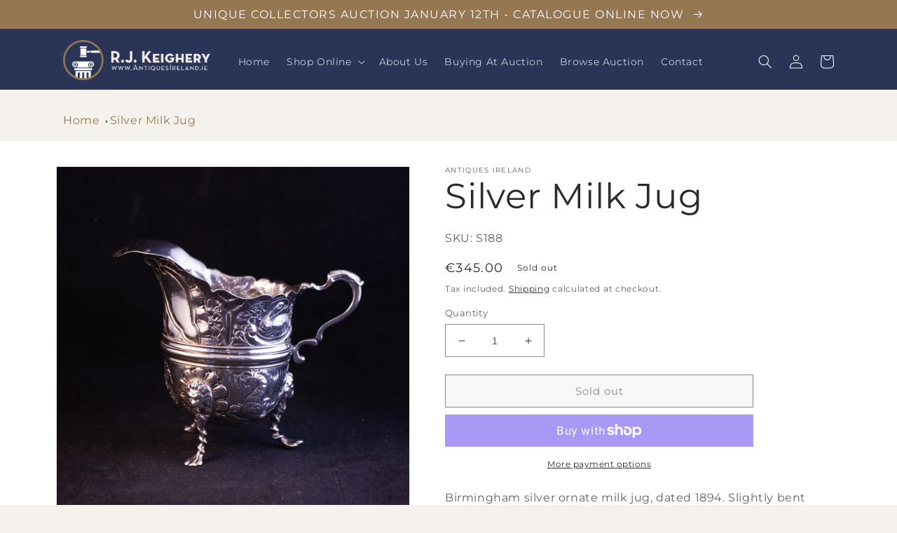

--- FILE ---
content_type: text/css
request_url: https://antiquesireland.ie/cdn/shop/t/2/assets/_menu.css?v=133913779560764718261656528946
body_size: -685
content:
.mega-menu__content {
  background-color: var(--white) !important;
}

.mega-menu__content li {

}

.mega-menu__content li a.mega-menu__link--level-2 {
  color: var(--gold);
  text-transform: uppercase;
  font-weight: bold;
}

.mega-menu__content li ul li .mega-menu__link {
  color: var(--navy);
}

--- FILE ---
content_type: text/css
request_url: https://antiquesireland.ie/cdn/shop/t/2/assets/_footer.css?v=155185253910444481811660571676
body_size: -601
content:
footer.footer {
    margin-top: 0 !important;
}

footer.footer .footer-block .footer-block__heading {
  color: var(--gradient-base-accent-2);
  text-transform: uppercase;
  font-weight: 900;
}

footer.footer .footer-block .footer-contact {
  
}


footer.footer .footer-block .footer-contact p {
  margin-bottom: 10px;
  margin-top: 10px;
}